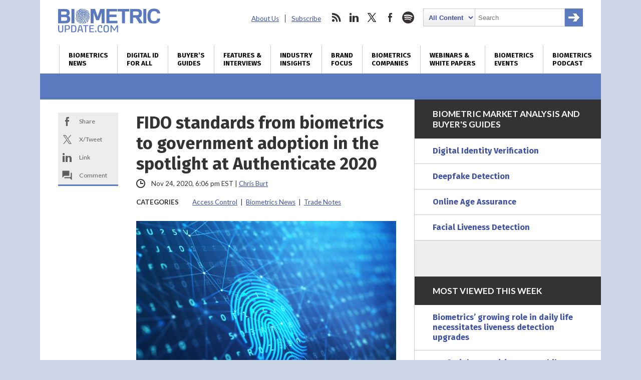

--- FILE ---
content_type: text/html; charset=utf-8
request_url: https://www.google.com/recaptcha/api2/anchor?ar=1&k=6LckmcMpAAAAAMdPMFPi54sy9nyJm0WHTIaER1qz&co=aHR0cHM6Ly93d3cuYmlvbWV0cmljdXBkYXRlLmNvbTo0NDM.&hl=en&v=N67nZn4AqZkNcbeMu4prBgzg&size=invisible&anchor-ms=20000&execute-ms=30000&cb=lzdn4d9ddo8f
body_size: 48826
content:
<!DOCTYPE HTML><html dir="ltr" lang="en"><head><meta http-equiv="Content-Type" content="text/html; charset=UTF-8">
<meta http-equiv="X-UA-Compatible" content="IE=edge">
<title>reCAPTCHA</title>
<style type="text/css">
/* cyrillic-ext */
@font-face {
  font-family: 'Roboto';
  font-style: normal;
  font-weight: 400;
  font-stretch: 100%;
  src: url(//fonts.gstatic.com/s/roboto/v48/KFO7CnqEu92Fr1ME7kSn66aGLdTylUAMa3GUBHMdazTgWw.woff2) format('woff2');
  unicode-range: U+0460-052F, U+1C80-1C8A, U+20B4, U+2DE0-2DFF, U+A640-A69F, U+FE2E-FE2F;
}
/* cyrillic */
@font-face {
  font-family: 'Roboto';
  font-style: normal;
  font-weight: 400;
  font-stretch: 100%;
  src: url(//fonts.gstatic.com/s/roboto/v48/KFO7CnqEu92Fr1ME7kSn66aGLdTylUAMa3iUBHMdazTgWw.woff2) format('woff2');
  unicode-range: U+0301, U+0400-045F, U+0490-0491, U+04B0-04B1, U+2116;
}
/* greek-ext */
@font-face {
  font-family: 'Roboto';
  font-style: normal;
  font-weight: 400;
  font-stretch: 100%;
  src: url(//fonts.gstatic.com/s/roboto/v48/KFO7CnqEu92Fr1ME7kSn66aGLdTylUAMa3CUBHMdazTgWw.woff2) format('woff2');
  unicode-range: U+1F00-1FFF;
}
/* greek */
@font-face {
  font-family: 'Roboto';
  font-style: normal;
  font-weight: 400;
  font-stretch: 100%;
  src: url(//fonts.gstatic.com/s/roboto/v48/KFO7CnqEu92Fr1ME7kSn66aGLdTylUAMa3-UBHMdazTgWw.woff2) format('woff2');
  unicode-range: U+0370-0377, U+037A-037F, U+0384-038A, U+038C, U+038E-03A1, U+03A3-03FF;
}
/* math */
@font-face {
  font-family: 'Roboto';
  font-style: normal;
  font-weight: 400;
  font-stretch: 100%;
  src: url(//fonts.gstatic.com/s/roboto/v48/KFO7CnqEu92Fr1ME7kSn66aGLdTylUAMawCUBHMdazTgWw.woff2) format('woff2');
  unicode-range: U+0302-0303, U+0305, U+0307-0308, U+0310, U+0312, U+0315, U+031A, U+0326-0327, U+032C, U+032F-0330, U+0332-0333, U+0338, U+033A, U+0346, U+034D, U+0391-03A1, U+03A3-03A9, U+03B1-03C9, U+03D1, U+03D5-03D6, U+03F0-03F1, U+03F4-03F5, U+2016-2017, U+2034-2038, U+203C, U+2040, U+2043, U+2047, U+2050, U+2057, U+205F, U+2070-2071, U+2074-208E, U+2090-209C, U+20D0-20DC, U+20E1, U+20E5-20EF, U+2100-2112, U+2114-2115, U+2117-2121, U+2123-214F, U+2190, U+2192, U+2194-21AE, U+21B0-21E5, U+21F1-21F2, U+21F4-2211, U+2213-2214, U+2216-22FF, U+2308-230B, U+2310, U+2319, U+231C-2321, U+2336-237A, U+237C, U+2395, U+239B-23B7, U+23D0, U+23DC-23E1, U+2474-2475, U+25AF, U+25B3, U+25B7, U+25BD, U+25C1, U+25CA, U+25CC, U+25FB, U+266D-266F, U+27C0-27FF, U+2900-2AFF, U+2B0E-2B11, U+2B30-2B4C, U+2BFE, U+3030, U+FF5B, U+FF5D, U+1D400-1D7FF, U+1EE00-1EEFF;
}
/* symbols */
@font-face {
  font-family: 'Roboto';
  font-style: normal;
  font-weight: 400;
  font-stretch: 100%;
  src: url(//fonts.gstatic.com/s/roboto/v48/KFO7CnqEu92Fr1ME7kSn66aGLdTylUAMaxKUBHMdazTgWw.woff2) format('woff2');
  unicode-range: U+0001-000C, U+000E-001F, U+007F-009F, U+20DD-20E0, U+20E2-20E4, U+2150-218F, U+2190, U+2192, U+2194-2199, U+21AF, U+21E6-21F0, U+21F3, U+2218-2219, U+2299, U+22C4-22C6, U+2300-243F, U+2440-244A, U+2460-24FF, U+25A0-27BF, U+2800-28FF, U+2921-2922, U+2981, U+29BF, U+29EB, U+2B00-2BFF, U+4DC0-4DFF, U+FFF9-FFFB, U+10140-1018E, U+10190-1019C, U+101A0, U+101D0-101FD, U+102E0-102FB, U+10E60-10E7E, U+1D2C0-1D2D3, U+1D2E0-1D37F, U+1F000-1F0FF, U+1F100-1F1AD, U+1F1E6-1F1FF, U+1F30D-1F30F, U+1F315, U+1F31C, U+1F31E, U+1F320-1F32C, U+1F336, U+1F378, U+1F37D, U+1F382, U+1F393-1F39F, U+1F3A7-1F3A8, U+1F3AC-1F3AF, U+1F3C2, U+1F3C4-1F3C6, U+1F3CA-1F3CE, U+1F3D4-1F3E0, U+1F3ED, U+1F3F1-1F3F3, U+1F3F5-1F3F7, U+1F408, U+1F415, U+1F41F, U+1F426, U+1F43F, U+1F441-1F442, U+1F444, U+1F446-1F449, U+1F44C-1F44E, U+1F453, U+1F46A, U+1F47D, U+1F4A3, U+1F4B0, U+1F4B3, U+1F4B9, U+1F4BB, U+1F4BF, U+1F4C8-1F4CB, U+1F4D6, U+1F4DA, U+1F4DF, U+1F4E3-1F4E6, U+1F4EA-1F4ED, U+1F4F7, U+1F4F9-1F4FB, U+1F4FD-1F4FE, U+1F503, U+1F507-1F50B, U+1F50D, U+1F512-1F513, U+1F53E-1F54A, U+1F54F-1F5FA, U+1F610, U+1F650-1F67F, U+1F687, U+1F68D, U+1F691, U+1F694, U+1F698, U+1F6AD, U+1F6B2, U+1F6B9-1F6BA, U+1F6BC, U+1F6C6-1F6CF, U+1F6D3-1F6D7, U+1F6E0-1F6EA, U+1F6F0-1F6F3, U+1F6F7-1F6FC, U+1F700-1F7FF, U+1F800-1F80B, U+1F810-1F847, U+1F850-1F859, U+1F860-1F887, U+1F890-1F8AD, U+1F8B0-1F8BB, U+1F8C0-1F8C1, U+1F900-1F90B, U+1F93B, U+1F946, U+1F984, U+1F996, U+1F9E9, U+1FA00-1FA6F, U+1FA70-1FA7C, U+1FA80-1FA89, U+1FA8F-1FAC6, U+1FACE-1FADC, U+1FADF-1FAE9, U+1FAF0-1FAF8, U+1FB00-1FBFF;
}
/* vietnamese */
@font-face {
  font-family: 'Roboto';
  font-style: normal;
  font-weight: 400;
  font-stretch: 100%;
  src: url(//fonts.gstatic.com/s/roboto/v48/KFO7CnqEu92Fr1ME7kSn66aGLdTylUAMa3OUBHMdazTgWw.woff2) format('woff2');
  unicode-range: U+0102-0103, U+0110-0111, U+0128-0129, U+0168-0169, U+01A0-01A1, U+01AF-01B0, U+0300-0301, U+0303-0304, U+0308-0309, U+0323, U+0329, U+1EA0-1EF9, U+20AB;
}
/* latin-ext */
@font-face {
  font-family: 'Roboto';
  font-style: normal;
  font-weight: 400;
  font-stretch: 100%;
  src: url(//fonts.gstatic.com/s/roboto/v48/KFO7CnqEu92Fr1ME7kSn66aGLdTylUAMa3KUBHMdazTgWw.woff2) format('woff2');
  unicode-range: U+0100-02BA, U+02BD-02C5, U+02C7-02CC, U+02CE-02D7, U+02DD-02FF, U+0304, U+0308, U+0329, U+1D00-1DBF, U+1E00-1E9F, U+1EF2-1EFF, U+2020, U+20A0-20AB, U+20AD-20C0, U+2113, U+2C60-2C7F, U+A720-A7FF;
}
/* latin */
@font-face {
  font-family: 'Roboto';
  font-style: normal;
  font-weight: 400;
  font-stretch: 100%;
  src: url(//fonts.gstatic.com/s/roboto/v48/KFO7CnqEu92Fr1ME7kSn66aGLdTylUAMa3yUBHMdazQ.woff2) format('woff2');
  unicode-range: U+0000-00FF, U+0131, U+0152-0153, U+02BB-02BC, U+02C6, U+02DA, U+02DC, U+0304, U+0308, U+0329, U+2000-206F, U+20AC, U+2122, U+2191, U+2193, U+2212, U+2215, U+FEFF, U+FFFD;
}
/* cyrillic-ext */
@font-face {
  font-family: 'Roboto';
  font-style: normal;
  font-weight: 500;
  font-stretch: 100%;
  src: url(//fonts.gstatic.com/s/roboto/v48/KFO7CnqEu92Fr1ME7kSn66aGLdTylUAMa3GUBHMdazTgWw.woff2) format('woff2');
  unicode-range: U+0460-052F, U+1C80-1C8A, U+20B4, U+2DE0-2DFF, U+A640-A69F, U+FE2E-FE2F;
}
/* cyrillic */
@font-face {
  font-family: 'Roboto';
  font-style: normal;
  font-weight: 500;
  font-stretch: 100%;
  src: url(//fonts.gstatic.com/s/roboto/v48/KFO7CnqEu92Fr1ME7kSn66aGLdTylUAMa3iUBHMdazTgWw.woff2) format('woff2');
  unicode-range: U+0301, U+0400-045F, U+0490-0491, U+04B0-04B1, U+2116;
}
/* greek-ext */
@font-face {
  font-family: 'Roboto';
  font-style: normal;
  font-weight: 500;
  font-stretch: 100%;
  src: url(//fonts.gstatic.com/s/roboto/v48/KFO7CnqEu92Fr1ME7kSn66aGLdTylUAMa3CUBHMdazTgWw.woff2) format('woff2');
  unicode-range: U+1F00-1FFF;
}
/* greek */
@font-face {
  font-family: 'Roboto';
  font-style: normal;
  font-weight: 500;
  font-stretch: 100%;
  src: url(//fonts.gstatic.com/s/roboto/v48/KFO7CnqEu92Fr1ME7kSn66aGLdTylUAMa3-UBHMdazTgWw.woff2) format('woff2');
  unicode-range: U+0370-0377, U+037A-037F, U+0384-038A, U+038C, U+038E-03A1, U+03A3-03FF;
}
/* math */
@font-face {
  font-family: 'Roboto';
  font-style: normal;
  font-weight: 500;
  font-stretch: 100%;
  src: url(//fonts.gstatic.com/s/roboto/v48/KFO7CnqEu92Fr1ME7kSn66aGLdTylUAMawCUBHMdazTgWw.woff2) format('woff2');
  unicode-range: U+0302-0303, U+0305, U+0307-0308, U+0310, U+0312, U+0315, U+031A, U+0326-0327, U+032C, U+032F-0330, U+0332-0333, U+0338, U+033A, U+0346, U+034D, U+0391-03A1, U+03A3-03A9, U+03B1-03C9, U+03D1, U+03D5-03D6, U+03F0-03F1, U+03F4-03F5, U+2016-2017, U+2034-2038, U+203C, U+2040, U+2043, U+2047, U+2050, U+2057, U+205F, U+2070-2071, U+2074-208E, U+2090-209C, U+20D0-20DC, U+20E1, U+20E5-20EF, U+2100-2112, U+2114-2115, U+2117-2121, U+2123-214F, U+2190, U+2192, U+2194-21AE, U+21B0-21E5, U+21F1-21F2, U+21F4-2211, U+2213-2214, U+2216-22FF, U+2308-230B, U+2310, U+2319, U+231C-2321, U+2336-237A, U+237C, U+2395, U+239B-23B7, U+23D0, U+23DC-23E1, U+2474-2475, U+25AF, U+25B3, U+25B7, U+25BD, U+25C1, U+25CA, U+25CC, U+25FB, U+266D-266F, U+27C0-27FF, U+2900-2AFF, U+2B0E-2B11, U+2B30-2B4C, U+2BFE, U+3030, U+FF5B, U+FF5D, U+1D400-1D7FF, U+1EE00-1EEFF;
}
/* symbols */
@font-face {
  font-family: 'Roboto';
  font-style: normal;
  font-weight: 500;
  font-stretch: 100%;
  src: url(//fonts.gstatic.com/s/roboto/v48/KFO7CnqEu92Fr1ME7kSn66aGLdTylUAMaxKUBHMdazTgWw.woff2) format('woff2');
  unicode-range: U+0001-000C, U+000E-001F, U+007F-009F, U+20DD-20E0, U+20E2-20E4, U+2150-218F, U+2190, U+2192, U+2194-2199, U+21AF, U+21E6-21F0, U+21F3, U+2218-2219, U+2299, U+22C4-22C6, U+2300-243F, U+2440-244A, U+2460-24FF, U+25A0-27BF, U+2800-28FF, U+2921-2922, U+2981, U+29BF, U+29EB, U+2B00-2BFF, U+4DC0-4DFF, U+FFF9-FFFB, U+10140-1018E, U+10190-1019C, U+101A0, U+101D0-101FD, U+102E0-102FB, U+10E60-10E7E, U+1D2C0-1D2D3, U+1D2E0-1D37F, U+1F000-1F0FF, U+1F100-1F1AD, U+1F1E6-1F1FF, U+1F30D-1F30F, U+1F315, U+1F31C, U+1F31E, U+1F320-1F32C, U+1F336, U+1F378, U+1F37D, U+1F382, U+1F393-1F39F, U+1F3A7-1F3A8, U+1F3AC-1F3AF, U+1F3C2, U+1F3C4-1F3C6, U+1F3CA-1F3CE, U+1F3D4-1F3E0, U+1F3ED, U+1F3F1-1F3F3, U+1F3F5-1F3F7, U+1F408, U+1F415, U+1F41F, U+1F426, U+1F43F, U+1F441-1F442, U+1F444, U+1F446-1F449, U+1F44C-1F44E, U+1F453, U+1F46A, U+1F47D, U+1F4A3, U+1F4B0, U+1F4B3, U+1F4B9, U+1F4BB, U+1F4BF, U+1F4C8-1F4CB, U+1F4D6, U+1F4DA, U+1F4DF, U+1F4E3-1F4E6, U+1F4EA-1F4ED, U+1F4F7, U+1F4F9-1F4FB, U+1F4FD-1F4FE, U+1F503, U+1F507-1F50B, U+1F50D, U+1F512-1F513, U+1F53E-1F54A, U+1F54F-1F5FA, U+1F610, U+1F650-1F67F, U+1F687, U+1F68D, U+1F691, U+1F694, U+1F698, U+1F6AD, U+1F6B2, U+1F6B9-1F6BA, U+1F6BC, U+1F6C6-1F6CF, U+1F6D3-1F6D7, U+1F6E0-1F6EA, U+1F6F0-1F6F3, U+1F6F7-1F6FC, U+1F700-1F7FF, U+1F800-1F80B, U+1F810-1F847, U+1F850-1F859, U+1F860-1F887, U+1F890-1F8AD, U+1F8B0-1F8BB, U+1F8C0-1F8C1, U+1F900-1F90B, U+1F93B, U+1F946, U+1F984, U+1F996, U+1F9E9, U+1FA00-1FA6F, U+1FA70-1FA7C, U+1FA80-1FA89, U+1FA8F-1FAC6, U+1FACE-1FADC, U+1FADF-1FAE9, U+1FAF0-1FAF8, U+1FB00-1FBFF;
}
/* vietnamese */
@font-face {
  font-family: 'Roboto';
  font-style: normal;
  font-weight: 500;
  font-stretch: 100%;
  src: url(//fonts.gstatic.com/s/roboto/v48/KFO7CnqEu92Fr1ME7kSn66aGLdTylUAMa3OUBHMdazTgWw.woff2) format('woff2');
  unicode-range: U+0102-0103, U+0110-0111, U+0128-0129, U+0168-0169, U+01A0-01A1, U+01AF-01B0, U+0300-0301, U+0303-0304, U+0308-0309, U+0323, U+0329, U+1EA0-1EF9, U+20AB;
}
/* latin-ext */
@font-face {
  font-family: 'Roboto';
  font-style: normal;
  font-weight: 500;
  font-stretch: 100%;
  src: url(//fonts.gstatic.com/s/roboto/v48/KFO7CnqEu92Fr1ME7kSn66aGLdTylUAMa3KUBHMdazTgWw.woff2) format('woff2');
  unicode-range: U+0100-02BA, U+02BD-02C5, U+02C7-02CC, U+02CE-02D7, U+02DD-02FF, U+0304, U+0308, U+0329, U+1D00-1DBF, U+1E00-1E9F, U+1EF2-1EFF, U+2020, U+20A0-20AB, U+20AD-20C0, U+2113, U+2C60-2C7F, U+A720-A7FF;
}
/* latin */
@font-face {
  font-family: 'Roboto';
  font-style: normal;
  font-weight: 500;
  font-stretch: 100%;
  src: url(//fonts.gstatic.com/s/roboto/v48/KFO7CnqEu92Fr1ME7kSn66aGLdTylUAMa3yUBHMdazQ.woff2) format('woff2');
  unicode-range: U+0000-00FF, U+0131, U+0152-0153, U+02BB-02BC, U+02C6, U+02DA, U+02DC, U+0304, U+0308, U+0329, U+2000-206F, U+20AC, U+2122, U+2191, U+2193, U+2212, U+2215, U+FEFF, U+FFFD;
}
/* cyrillic-ext */
@font-face {
  font-family: 'Roboto';
  font-style: normal;
  font-weight: 900;
  font-stretch: 100%;
  src: url(//fonts.gstatic.com/s/roboto/v48/KFO7CnqEu92Fr1ME7kSn66aGLdTylUAMa3GUBHMdazTgWw.woff2) format('woff2');
  unicode-range: U+0460-052F, U+1C80-1C8A, U+20B4, U+2DE0-2DFF, U+A640-A69F, U+FE2E-FE2F;
}
/* cyrillic */
@font-face {
  font-family: 'Roboto';
  font-style: normal;
  font-weight: 900;
  font-stretch: 100%;
  src: url(//fonts.gstatic.com/s/roboto/v48/KFO7CnqEu92Fr1ME7kSn66aGLdTylUAMa3iUBHMdazTgWw.woff2) format('woff2');
  unicode-range: U+0301, U+0400-045F, U+0490-0491, U+04B0-04B1, U+2116;
}
/* greek-ext */
@font-face {
  font-family: 'Roboto';
  font-style: normal;
  font-weight: 900;
  font-stretch: 100%;
  src: url(//fonts.gstatic.com/s/roboto/v48/KFO7CnqEu92Fr1ME7kSn66aGLdTylUAMa3CUBHMdazTgWw.woff2) format('woff2');
  unicode-range: U+1F00-1FFF;
}
/* greek */
@font-face {
  font-family: 'Roboto';
  font-style: normal;
  font-weight: 900;
  font-stretch: 100%;
  src: url(//fonts.gstatic.com/s/roboto/v48/KFO7CnqEu92Fr1ME7kSn66aGLdTylUAMa3-UBHMdazTgWw.woff2) format('woff2');
  unicode-range: U+0370-0377, U+037A-037F, U+0384-038A, U+038C, U+038E-03A1, U+03A3-03FF;
}
/* math */
@font-face {
  font-family: 'Roboto';
  font-style: normal;
  font-weight: 900;
  font-stretch: 100%;
  src: url(//fonts.gstatic.com/s/roboto/v48/KFO7CnqEu92Fr1ME7kSn66aGLdTylUAMawCUBHMdazTgWw.woff2) format('woff2');
  unicode-range: U+0302-0303, U+0305, U+0307-0308, U+0310, U+0312, U+0315, U+031A, U+0326-0327, U+032C, U+032F-0330, U+0332-0333, U+0338, U+033A, U+0346, U+034D, U+0391-03A1, U+03A3-03A9, U+03B1-03C9, U+03D1, U+03D5-03D6, U+03F0-03F1, U+03F4-03F5, U+2016-2017, U+2034-2038, U+203C, U+2040, U+2043, U+2047, U+2050, U+2057, U+205F, U+2070-2071, U+2074-208E, U+2090-209C, U+20D0-20DC, U+20E1, U+20E5-20EF, U+2100-2112, U+2114-2115, U+2117-2121, U+2123-214F, U+2190, U+2192, U+2194-21AE, U+21B0-21E5, U+21F1-21F2, U+21F4-2211, U+2213-2214, U+2216-22FF, U+2308-230B, U+2310, U+2319, U+231C-2321, U+2336-237A, U+237C, U+2395, U+239B-23B7, U+23D0, U+23DC-23E1, U+2474-2475, U+25AF, U+25B3, U+25B7, U+25BD, U+25C1, U+25CA, U+25CC, U+25FB, U+266D-266F, U+27C0-27FF, U+2900-2AFF, U+2B0E-2B11, U+2B30-2B4C, U+2BFE, U+3030, U+FF5B, U+FF5D, U+1D400-1D7FF, U+1EE00-1EEFF;
}
/* symbols */
@font-face {
  font-family: 'Roboto';
  font-style: normal;
  font-weight: 900;
  font-stretch: 100%;
  src: url(//fonts.gstatic.com/s/roboto/v48/KFO7CnqEu92Fr1ME7kSn66aGLdTylUAMaxKUBHMdazTgWw.woff2) format('woff2');
  unicode-range: U+0001-000C, U+000E-001F, U+007F-009F, U+20DD-20E0, U+20E2-20E4, U+2150-218F, U+2190, U+2192, U+2194-2199, U+21AF, U+21E6-21F0, U+21F3, U+2218-2219, U+2299, U+22C4-22C6, U+2300-243F, U+2440-244A, U+2460-24FF, U+25A0-27BF, U+2800-28FF, U+2921-2922, U+2981, U+29BF, U+29EB, U+2B00-2BFF, U+4DC0-4DFF, U+FFF9-FFFB, U+10140-1018E, U+10190-1019C, U+101A0, U+101D0-101FD, U+102E0-102FB, U+10E60-10E7E, U+1D2C0-1D2D3, U+1D2E0-1D37F, U+1F000-1F0FF, U+1F100-1F1AD, U+1F1E6-1F1FF, U+1F30D-1F30F, U+1F315, U+1F31C, U+1F31E, U+1F320-1F32C, U+1F336, U+1F378, U+1F37D, U+1F382, U+1F393-1F39F, U+1F3A7-1F3A8, U+1F3AC-1F3AF, U+1F3C2, U+1F3C4-1F3C6, U+1F3CA-1F3CE, U+1F3D4-1F3E0, U+1F3ED, U+1F3F1-1F3F3, U+1F3F5-1F3F7, U+1F408, U+1F415, U+1F41F, U+1F426, U+1F43F, U+1F441-1F442, U+1F444, U+1F446-1F449, U+1F44C-1F44E, U+1F453, U+1F46A, U+1F47D, U+1F4A3, U+1F4B0, U+1F4B3, U+1F4B9, U+1F4BB, U+1F4BF, U+1F4C8-1F4CB, U+1F4D6, U+1F4DA, U+1F4DF, U+1F4E3-1F4E6, U+1F4EA-1F4ED, U+1F4F7, U+1F4F9-1F4FB, U+1F4FD-1F4FE, U+1F503, U+1F507-1F50B, U+1F50D, U+1F512-1F513, U+1F53E-1F54A, U+1F54F-1F5FA, U+1F610, U+1F650-1F67F, U+1F687, U+1F68D, U+1F691, U+1F694, U+1F698, U+1F6AD, U+1F6B2, U+1F6B9-1F6BA, U+1F6BC, U+1F6C6-1F6CF, U+1F6D3-1F6D7, U+1F6E0-1F6EA, U+1F6F0-1F6F3, U+1F6F7-1F6FC, U+1F700-1F7FF, U+1F800-1F80B, U+1F810-1F847, U+1F850-1F859, U+1F860-1F887, U+1F890-1F8AD, U+1F8B0-1F8BB, U+1F8C0-1F8C1, U+1F900-1F90B, U+1F93B, U+1F946, U+1F984, U+1F996, U+1F9E9, U+1FA00-1FA6F, U+1FA70-1FA7C, U+1FA80-1FA89, U+1FA8F-1FAC6, U+1FACE-1FADC, U+1FADF-1FAE9, U+1FAF0-1FAF8, U+1FB00-1FBFF;
}
/* vietnamese */
@font-face {
  font-family: 'Roboto';
  font-style: normal;
  font-weight: 900;
  font-stretch: 100%;
  src: url(//fonts.gstatic.com/s/roboto/v48/KFO7CnqEu92Fr1ME7kSn66aGLdTylUAMa3OUBHMdazTgWw.woff2) format('woff2');
  unicode-range: U+0102-0103, U+0110-0111, U+0128-0129, U+0168-0169, U+01A0-01A1, U+01AF-01B0, U+0300-0301, U+0303-0304, U+0308-0309, U+0323, U+0329, U+1EA0-1EF9, U+20AB;
}
/* latin-ext */
@font-face {
  font-family: 'Roboto';
  font-style: normal;
  font-weight: 900;
  font-stretch: 100%;
  src: url(//fonts.gstatic.com/s/roboto/v48/KFO7CnqEu92Fr1ME7kSn66aGLdTylUAMa3KUBHMdazTgWw.woff2) format('woff2');
  unicode-range: U+0100-02BA, U+02BD-02C5, U+02C7-02CC, U+02CE-02D7, U+02DD-02FF, U+0304, U+0308, U+0329, U+1D00-1DBF, U+1E00-1E9F, U+1EF2-1EFF, U+2020, U+20A0-20AB, U+20AD-20C0, U+2113, U+2C60-2C7F, U+A720-A7FF;
}
/* latin */
@font-face {
  font-family: 'Roboto';
  font-style: normal;
  font-weight: 900;
  font-stretch: 100%;
  src: url(//fonts.gstatic.com/s/roboto/v48/KFO7CnqEu92Fr1ME7kSn66aGLdTylUAMa3yUBHMdazQ.woff2) format('woff2');
  unicode-range: U+0000-00FF, U+0131, U+0152-0153, U+02BB-02BC, U+02C6, U+02DA, U+02DC, U+0304, U+0308, U+0329, U+2000-206F, U+20AC, U+2122, U+2191, U+2193, U+2212, U+2215, U+FEFF, U+FFFD;
}

</style>
<link rel="stylesheet" type="text/css" href="https://www.gstatic.com/recaptcha/releases/N67nZn4AqZkNcbeMu4prBgzg/styles__ltr.css">
<script nonce="5B7BPjdfknSJjIKpexmewQ" type="text/javascript">window['__recaptcha_api'] = 'https://www.google.com/recaptcha/api2/';</script>
<script type="text/javascript" src="https://www.gstatic.com/recaptcha/releases/N67nZn4AqZkNcbeMu4prBgzg/recaptcha__en.js" nonce="5B7BPjdfknSJjIKpexmewQ">
      
    </script></head>
<body><div id="rc-anchor-alert" class="rc-anchor-alert"></div>
<input type="hidden" id="recaptcha-token" value="[base64]">
<script type="text/javascript" nonce="5B7BPjdfknSJjIKpexmewQ">
      recaptcha.anchor.Main.init("[\x22ainput\x22,[\x22bgdata\x22,\x22\x22,\[base64]/[base64]/[base64]/ZyhXLGgpOnEoW04sMjEsbF0sVywwKSxoKSxmYWxzZSxmYWxzZSl9Y2F0Y2goayl7RygzNTgsVyk/[base64]/[base64]/[base64]/[base64]/[base64]/[base64]/[base64]/bmV3IEJbT10oRFswXSk6dz09Mj9uZXcgQltPXShEWzBdLERbMV0pOnc9PTM/bmV3IEJbT10oRFswXSxEWzFdLERbMl0pOnc9PTQ/[base64]/[base64]/[base64]/[base64]/[base64]\\u003d\x22,\[base64]\\u003d\x22,\x22wrHDmUQ0w48UBMK5Tk4KH8OXw6I0wrlwVA9AOsOhw487YcKJYsKBWMOMeC3CicOjw7F0w5bDusOBw6HDmcOeVC7DpsKdNsOwEcKBHXPDvxnDrMOsw6LCs8Orw4tAwqDDpMOTw5bClsO/Ulh4CcK7wqRKw5XCj3N6ZmnDj10XRMODw4bDqMOWw6sNRMKQNMOMcMKWw5/CoBhAC8Ocw5XDvGXDt8OTThUUwr3DoSkFA8OiTEDCr8Kzw6ArwpJFwqLDvAFDw5HDhcO3w7TDgWhywp/DgsOlGGh/wpfCoMKaacKKwpBZcE5nw5EKwoTDi3s7wqPCmiNTeiLDuybCvTvDj8KpFsOswpcGdzjChT7DmB/CiCfDnUU2wqZxwr5Fw7vCpD7DmgjCp8Okb3vCpmvDucKFG8KcNjpuC27DoGcuwoXCgsKqw7rCnsOowrrDtTfCuHzDkn7DvhPDksKAZ8KMwoomwo5daW99woTClm9mw7YyCn1Iw5JhDsKxDATChUBQwq0hZMKhJ8KcwoABw6/[base64]/CjMKjbMKzDmvDvDvCs8KHbcK5AsOFfMOGwo4Gw4DDpVF+w54DSMO0w7nDv8OseCs8w5DCisODYsKOfUs5wodieMOQwol8PsKtLMOIwrYrw7rCpEAlPcK7HcKeKkvDssO4RcOYw57ChhAfDltaDEoSHgM4w57DiylfUsOXw4XDrMOiw5PDosOuX8O8wo/DosO8w4DDvTRKacO3VhbDlcOfw7E0w7zDtMOgPsKYaSDDpxHCllB9w73Ch8Ksw65VO1w0IsONDWjCqcOywpzDkmRnQsOYUCzDp1lbw6/CuMKgcRDDrUpFw4LCoy/ChCRoM1HChjc9Bw8AI8KUw6XDlSfDi8KeYWQYwqpDwprCp0U+JMKdNg3DgDUVw6bCikkUe8Oyw4HCkQR3bjvClsK2SDksRhnCsGlqwrlbw58eYlVlw4o5LMOlWcK/NyAcEFVxw7bDosKlenjDuCggczTCrXNIX8KsMcKzw5Bke0p2w4A+w7vCnTLCmcKDwrB0SHfDnMKMa1rCnQ0Bw7FoHBxCFipiwq7Dm8OVw4PClMKKw6rDhXHChFJ0C8OkwpNIccKPPmHChXt9wonCpsKPwovDl8O0w6zDgBLCrx/DucOMwrE3wqzCpMO1TGpxRMKew47DumLDiTbCnB7Cr8K4BTheFHoqXENIw7wRw4hxwqfCm8K/woF5w4LDmGLCoWfDvQUZXMKfOiV8OsKmE8K1wqfDlsK1V2J0w4LDjcOOwrpUw6/DhsKKa07DksKtVAnDuncxwp8Db8Kse2sbw7M8wpcswr7DnxrCqSktw4fDj8K8w6x4bsOcw4zDlsK9woDDlXLCgQJndTvCq8OaVgVnwpkFwrpSw5/DjCV4YcK0ZnQ7VwPCmMK3wpvDmlBkwq0BFkANLhxqwosJORoTw55tw5wKUg1HwpvDssKAw5XCjcOBwq1tN8OGwp3CtsKhbQPDqlHCrMObGMOWYMOpw4nDjsOibjdrWmfDhH8IKsOMT8ONd2oveWoTwoIrwoHChcK9SwAdOsK3wo/[base64]/DkzLCm8O1dcOqCsOTMR3CpsKlN8KrHkYLwqVIwqHCg0rDj8OzwrNWwpIvAmpkwrvCucOFwr7DlsKqwpfCj8OYwrEIw51qYsKFQsODwq7Dr8K9w7DCicOXwq8dwqPDoQ9+OmlvcMK1w79zw7HDr0LDuArCuMOvwrbDoUnCvMKcw4YLwpjDgkXCtyU/w6UOQsKbXcOGZkXDt8O9wrE4CcOWYlMsMcKDw49kwojCjnjDvMK/w7geDQ0Bw5sjEF9Hw6JTZ8OBBmnDksKQaG7ClsKtFcK/JhjCugPDtsOew7vCicOIEiB7w4V6wpRwJURfPsOGJsKKwq7Dh8OLMmjDlMOwwrwYw50sw4lEwr/CqMKCYsOQw6HDj3fCnTTCvMKYHsKNMx4Uw6jDlMKfwobCpwRMw5/CisKPw6wPMcOnM8OlAsO0dTdaYsOpw6fCo3kMbsOlVV0Jcg/[base64]/acKQw6vDp8OpbMOXWTHChF/DoMKwwoUuwodNwohZw6rCnmXDm0TCqBLCrjLDosOTcMOXwqPDt8O3wq3Dh8Osw4HDkE0XGsOmYlTDgSwxw5TCkEtLw51IbU7Cni/CuSnClMODesKfO8O6ZcKnbQJFXXgtw6RVKMKxw53Cp0QWw50pw7bDusK/OcK+w4Btw5nDpT/CoD8TFwjDr3HCizxiw7Faw5QLUmXCqsOvw7bDkMKUw4sJw73DusOIw7xnwrYfVsOPKcO/D8KgZMOqw4PCqcOIw5XDkcKIE0B5ACF9woTDgMKBJ3/Cr0ZEGcOaNsKkw4zCi8KIQcOTXsKSw5XDj8OQwr7CjMKXfiYMwrtUw6ZAMMOsBsK/[base64]/wokewp7CgGbDrsKtRsOmV8OEUCDDkxZWw7coKcKewoHCu1oCwoQbQsKnABTDocO3w65RwqzCjkwrw6LCtntFw5zDiRIVwoMxw4VGIFXCoMOJDMOEw5AmwoHCn8KCw5zDm07Dm8OkMsOew4/DisKfeMKmwqnCqVrDt8OIDULDrFUoQcOXwpXCiMKKK0hbw6dxwqgtAHkhXcKRwpjDiMKGwpbClE3DksODw4R/ZRTCnMOvOcOfwoTCsXsiwrzCuMO9wokFI8O2wohlI8KHNw3Cu8O6PyLDqU3CiALDtj3DrMOvw4ofwr/Dg1dzHBJbw7HDnmLCkwxdGVMGJMOgecKERC3Di8OhPEkbIB3DtE7Ci8OAw7gYw43DmMK/wphYw7MNwrvDjCDDqMObEFzCol7DqXIYwpbDnsKYw5xtQsK4w43ChlEMw7LCucKSw4Alw7bCgl5BPsOnbD/Dt8KvOMOew784w7Q8H3zDg8KfIyDCtHJLwqxsQsOpwqDDnzjCjMKswr8Ow47DtxYawrw6w73Dny3Dn1DDhcKJw6fCqgfCtcO0wrTClcObw50+w6/Dj1B/d2gVwr8TJMO9e8OiFsKUwqc/XnLCgHHDhFDDu8OUdxzDrcK+woHDtCg+w6LDrMOhBHLDhyRyE8OTRCfDu2AuMWxeNcOZKXwDZBXClFHDq0rCpsOTw4zDlsO+asOmDHXDiMOyfBVPEMOIwotVEDzCqkpSKMOhwqTClMOgOMOlwqbCgiHDvMKxw6VPwqvDpxvCkMOxw6hDw6gEwq/Dh8OpOMK/w4p4wqLCiFHDsT5Hw4vDhV/CgynDvcOEDcO0bcOqN2Njw75gwq8Awq/DmA9qQA4twpZqMcK3JEILwq/CpHkzHzLCqsOtbcOuwo1aw7XCicOjVMOdw4nDu8K1XhPDv8KiTMO1w7XDklBNwo0Yw7vDgsKRXngnwoTCsjsvw5HDh1LDnj8/SSvDvMKiw5XDrC9Lw6nChcKPDB8Yw7XDtxN2woHDoH0Vw7fCuMKuaMKTw6hkw4sOdcOzFi/DnsKaYsOJYjDDn31bD2soHQjChU4/HivDi8OpCA8Pw6IRw6QDL1BvBcOnwrLDu33DgMOEPULCucO1dW0ew4QSwo5pUcKra8OswrQew5nCsMOBw4AnwohrwqopMX/DsVrClMKiCGV5w7bCghjCosK7w49NCMOOwpfCvyAOJ8KqIVnDtcKDfcKNwqI8w5Vcw6lJw6kcEsO0Rxo3wqdcw4DCtcOzVXQ2w4jCj2YFX8Ksw5vCicOWw6MWS0/DmcKBecODNybDowHDjEPCl8KYLgfDhgzCikLDosKmwqjCvEcIAH9jexIgJ8KiesKKwofCnkvDvxYNw6jCsTxeZX/Cgg/[base64]/Djis9fxRVw4wQwoTCjDFcCUAzdydbwqw0cloNDMOGwq/[base64]/[base64]/csOkwql8RMKiw6HChMKIBznCkMK6w4BJw6TCm8KlRlkSVsKnwq3DisOgwrJnNwp+LgswwrHCpsKxw7vDpcKjTcKhCcKfwp/CmsKnCTQcwrpbw5g3DlpVw7/CvzvCnQ5/[base64]/[base64]/DnWfDrcKzA1wYThd0w6EMOFRSwr4rBMO3HT5PVRPDmsKvw7/[base64]/CoMK+Hh3DlxXDncO4w6Yhwp7DvcKiwoMQw5w1L3TDpljCiW/[base64]/I8OBwpTDtGcewrvCisOkw6dnBiNKwojDvcKWYQRvYE/DisOqwrbDqhBzEcKPwrTDusOAwoDDtsKfMQrCqH7DksOjAcOSwrhibBYrbxnDvRp8wrLCill9csOIwo3Ch8OTYy4fwrM9wrfDuCbCuHoHwpJKX8OGNApsw4/DlH3CmBxbXVrCtjpUfsKkH8OywprDpm0TwoZ0RMO+w4HDjsK4NcK4w7DDnsKUw4h4w7xnZ8Kywq/CvMKsMx5fScOUQsOpZMO1wpdme0gCwpF4w5BrLRg9bAjDqEM6PMKZMiweUxt8w7V/dcOKw4vCk8O4AiEiw6t5JcKlQsO+wrIaaUDDgF03YsOoJDLDrMKNN8OhwohXD8O0w5rDoholw7IJw5JTasOKFwrCmMKUAcK/w6LDqsOswoNnGm3CmA7CrCUnw4Evw6zCtMO/R2HDu8K0Ew/Cg8OKZMKpWi3DjCZmw5YUwpzCiRYVOsOUGjIowpQja8OYwpPDk2HDjkzDrgDCm8OMwpbDhcKcVcOAU04Dw5xXSUx/fMOyTFPCrMKjBMKjw5I9OifClx0DR2bDs8Knw4QGcsK3ZS5Nw68EwpUiwqFpw6DCsyjCo8KJDRVjYcOaUMKrSsOeQFlPwpTDkVgvw7w/[base64]/DjzrChsOSbsOuHHJnJ2IofcOtw68SQcK6wpkMwowwXEguwoHDhnJdw5DDh0jDuMKCN8KWwoBPQcKNH8OXesKmwqjDlVcxwo/DpcOXw7cswprDucKFw4/CsVrCjMOow6xkCDbDssO6VjRfDcKow6s4w7MpIAZiwowRw7hqRC3DiSMMOsKfM8O9UcODwqMew5RIwrvDk3l7cErCrHxKw6htUj1dNsKYw5XDojUyZ1bCvR7CvcOdIsOKw5/DpcO5ahgAEgdyShXCjkHCsELDohdHwowHw6YjwpllfD4/IMK3czp7w7VNCDXDkcKpFDXCs8OLV8OpZcOZwpLCv8Oiw4o7w4F0wrA6RcOzfMK9w7vDj8OUwqYZKsKjw64RwrXCrcOGBMOFwo1nwp4Je1NpNTUQwqbCpMK1SMK+w6kNw7/[base64]/Cj8O8P8O3VETCunNIHw/CoxLCiVBmFMKzeW9qwoDDmSXDoMK4wp0Gw74+wpfDosO7wptEVDXCu8OFwrLDi0XDssKBRcKEw47Du0zCnVbDssK8wojDkRpNQsKtDA3DujnDkcO0w57Cuws4a2jCq0PDtcO7LsKTw6TDsAbClHTDnChnw5TCucKcXnDDgRsKZg/DqMOlScOvLk3DvnvDvsObQcKINsKAw47DlnkQw4nDtMKZSig2w7DDgRDCvE1qwrJVwoLDsm58FwHCv3LCsikxJlbChA3DgH/DpizDvCVRAhpvfkbDmyMwEmgaw5JKd8OhekwbZ3DDsk9FwrVJDMO2S8KnR1BbNMOzwqDCinB1R8KXV8O3TsOCw78xw55Ww7TCoXcHwpg7wrzDvT7CgMOPBmPDtAAdw4bCh8OUw59Bw4RHw4JMK8KOwqZtw5PDj0HDtVwybwBUwpXCjcK/O8OqScO5c8O4w7DCgknCqmzCoMKpb3sVR1rDuUpSaMKtBkFBCcKdS8KNa1A3LwsKYcOlw5Qgw41YwrjDgMKuHMOowp8Sw6rDj09nw51uX8Kgwo4LY20Vw74MDcOEw55bMMKnwpjDrMOzw5Eqwo0RwoNRcWhDNsO9w68WMMKawrnDg8Kvw65CIMKaWiYbwqoVesKVw4/DqDADwpnDgFgtwrBFwqvDrsKiw6PCi8KCwq7Cmws1wofCvzQWKiLCg8K5w5glFFx0C0vCqg/CoTJxwqNSwoPDu3ALwqHCqxPDmHXCg8K9YVnDsGfDnDdmXz3Cl8KES2Rxw7nDg3TDhSzDulI0woPDmMODwqTDrxB8wrshT8KRGsOcw5XCm8Okc8KoU8OuwqPDjcKXE8OIGcOTPcK1wo3CqcKFw6Mzw5DDoCE6wr1TwpQlwrkuwoDDhkvCuR/[base64]/OsO3w7tTw5UaJGEIw45aSgrCv8K4HCZTwpDDmyzDp8KEwoDCpsKswrvDtMKgG8KBYsKZwq4jNxhZNh/Cn8KLVsO0QcKxNcKxwrHDggPCuSbDjnBDbU1QEcK2RQnCog/[base64]/CuzbDpWXClcKzSMO8wr5+WMKpw6laY8OSKsOfaTrDk8OeIzPCjwnDjcOPWmzCsnFswqciwoTCmMO0GR3Dv8KYw4l/wqXCrFXDm2XCmcKOI1AkccOkfMOtwrLDp8KSA8OpdTNhAQoLworCjTHChcOpwpnClsOiW8KHDgTDkTt3wrrCt8OvwrTDncKiOQjCmlUVwr/CrsKVw4VVfyPCsDQ1w4pWw6vDqwBDBsOZTDXDlcKLwqBTJBdWQcKPwp4Ww4nCrsKIwqJ9wrrCmho9w6snMMO1AsKvwp5ew5jCgMKxwobClDVKfFXCuwxVYcOBw7nDjUslJcOIFMK1wr/CoztAEy/Dl8K7RQrCrSErDcObw4nDmcKwTlLDm0/CtMKOFcKuLE7DvMO5McOnw5zDkgJKwqzCgcOkecKCT8O5wqbCtAxyGC3DiybDtCN9w6Naw5/ChMKPWcK8ecKxw5xoYDMow7PDrsKlwqXCnMK6w7d5Al5AKMOzBcOUwqd7XQVSwpVZw4DDj8OPw4Mxwp/CtDhTworChW8Tw4fDn8OnI37DncOewrhLw7PDmT/Ci0LDu8Kww6Nswr/[base64]/GcOgeUbDksOOwqnDkTHDt8KZF0DDocO/wpBGw7Y4WRdqSgHDjsO9NcOMV2YKI8OMw6VOwpjDmSzDg0I+wpHCpcKMH8OJDSfDjxwvw6lQwpTCn8K/fE7DumJhUsKCwqjDrMODHsODw6nDtwrDtjAUecKyQRlvZcKse8KWwpAlw6lwwoXDh8KCwqTCglcxw4XDg3NgS8OtwqMSEcKEEXouaMOkw7XDpcOPworCnlLCn8OtwofDmHnDqQPCs0PDv8KRfxfDjwPCgi/Crh1nwpBTwo5xwo7DiTwYwr7CnnhWw6zDmhrClU/CvxrDo8K8w7Iew47Dl8KjIjrCm3LDuTlKH3nDqMKCwo/CvsO8H8Kcw7Y/wpDDpj0tw4bChlJ1WcKlw6/CrMKfHMKpwrwxwo3DkMO5XsOFwrPCoSnCmsORICZDCxJow5PCqxzCh8Kjwo1pw6XCoMK6wqXCn8Kcw442HAwVwr4swphYKAUqQcKAC3DCkw4TdsOtwr0Nw5BUwpbDpSfCscKkYm7Dn8KLw6Baw44CO8ObwoTCl0N1LMKywqJabH/CiCl3w4PCpQzDj8KYWcKKLMKbIcOsw4MQwqfCocOFCMOSwr/[base64]/CghTCnkPCpsKdw73DuRnCpcO3wqTClMK6KFs+w4ROw6NNScORbwDDpcK4YA3DgsO2KHLCvz/[base64]/[base64]/CsXZjU3gvaEYqwqRbemEIfMO3NX9BGlHCjMOuHMKcwpTDjMOaw5XDkRs6FMKGwoDCgC5EOMO0w7BSDnLDly1SX2grw5/DrcOzwrLDv0DDgS1NAcKLX1BHwp3DrVxHwo3DuR/[base64]/[base64]/CgcOGwpxKWEQWSEpjZzbCkGZ6EmZZeQxew6M7woRnL8OBw4IPOibDp8OfHcKcw7caw4MUw6TCgsKvQwVVKEbDuGIbwqbDtQwBw7vDucO5UsKWBBrDr8KQRF7DtGQGRlrDrsK9w4ooQMOfw5USw4VPwqF1w4/[base64]/OiBhATB6KA/CvcK3w4vCpU7DqcKqwqFUWcO4wrR3FcKtWMOnE8OzPHjCuivDiMKyCDDDocKTAlk/[base64]/Dv8O1LwjDmgsPw7DCtDrCp8ORDHBZw47Cv8Okw6YFw6x1DVRYchhSdMKRw6Vjw44Yw67DpRJaw6hDw5NcwoMfwq/CrMK5NcOtMF5mCMKDwrZQLsOEw4XDhcKgw5BcDMOuw7Jyan5AVMOsRGbCqMO3woRow4MLw5DDn8K0XMKYSwbDocKnwol/LcO+BAxjNMKrRDUuNGdBVsKpNUvDmjHDmlpPWgPCtWRgw69KwooSwonDrcOvwq7DvMKsJMK8bV/DpXnCrxYmCcKyasKJdS8ow5zDrQ9YXcKQwo46wpwMw5JbwqBOwqTDnMO/X8OyVcOabTERwohZwposwr7Clik+GVjCqUd3ZBFkwqBmbU9xwqIjZFjDtsOeMVseP3Qcw4TCmDRodMKBw5Eow5HDq8OQG1h3wpLCiDdvw5szGVLCkm1tM8Oyw4ljw6fDtsOqeMO4NQnCt2tYwpXChMKFPVNVw6vCsEQxw4nCjHjDocK/wqo3HcKfwoN/QcO1CRTDrTEQwpRww70ZwoHChijDtsKzGQjDgwrDhijDoAXCukVEw6EzR27ChWLCv1o2JsKUw4nDrcKBFCPDu0pmw7HDhMOpwqtEEnPDqsO3YcKOJcOkwq5kAgjCisKsYEHDhcKqCwpgTcOpw7vCoRvCj8K9w4jCmj/[base64]/wpI9LMKFRMKGwoczw5fCpHFfwqUOw4/Dt8OnwqfCmE9kw4zDusO8IMKaw4fCqMOXw6wYRTc0XsKPTMO8dxYMwosADsOrwqvDgUs3AF3Cr8KnwqtzN8K0Zn3CtcKUEhlVwrN2w6TDr2jClVtgJRfCr8KCBMKKwr0oawtyPQwibcKEw7tUJMO5PcKCYxJFw6/Ds8KnwrEAEGDCowDCgcK4HD87ZsKcERfCo1PCsyNQZSIrw5bCosKmw5PCtyDDusKvwqoKPMKZw43Cv0PClsK/ccKBw402BMKdw7XDn1fDpxDCssKKwq3CjTHDt8KvB8OEw6vCiSsUAcKrwrxLbcKfbg9AXcOow7sqwqcZwr3Dm2MmwrnDnWpNSFM5CsKBISsSMGrDvHpwegoWFAcWaBnDgirDlyXCmS/CksKcHQTDrgXDjm9Nw6nDswkqwr85w4XDjFnDkVJ5ehfCp3IowqbDgULDncO0akbDhVRAwrpSBFvCuMKew71Swp/CgFMuQCcxwoE/d8OoHy3CqMO3wqEuUMK/R8KKw7Mlw6lewrtHwrXCnsOYb2TCgAbCvMK9VcKcw4RMw5jCisO8wqjDlDLDgwHDn2YvasKewpIEw50iw4F2I8Obc8Ogw4zDicKuWkzCpE/CiMK6w6jCikfDssKfwrhawqZTwotnwoZCXcOXRj3CqsOwZEN1CsK4w456b0J6w6NwwrPDiUUbbMKXwoI5w4VUFcOpQ8Khwq7DncKmREnCtyTCh3/DmMOnD8KpwpwaTjfCpgfCrsOzwqLCtMKDw4DCjn7ChsOgwqjDocOuwqrCm8OIHsK5fmEDHHnCq8KZw6fDkwFCdDVYBMOofxt/wp/DlzLDgMOUwovCtMO+w57DjjXDsS02w7zCpx7DgWgJw4rCsMOccsKYw53DjcK3w4I9wpNuw7fCnUAIw6V3w6VyZcKlwpLDqsOSNsKfwrfCnSbDosK4wpHChMOscjDCqsKew7dBw5obw6g/w65AwqPDgVbDhMKdw6DCnMKLw7jDs8O7w6xRwofDghjDhlM3w4nDsiTCjMORWzBAUynDvV3CvFAXCWtFw7PClcKQwr/DlsKKLcOnLBg2w79pw6oTw7zDq8OXwoBgF8OHMAg7bsOswrMyw749RQZ2w6orXcOVw55Ywq3CucKiw4kEwofDtsK4Z8OCMcK9dMKow5XDkcOVwocidTAnbGo3LMKFw4zDmcKywpfDtsOLw41owo87D2o7LjzCuDdZw6ZxQcO1wpXDmjLDo8K/[base64]/wovDpFMYw7zCrsK1w7YQwpZpwpDCosKCwrfCqMOcPmrDs8K3wrFkwr4Ewo1FwpV/Q8OTNsKxw4cxw45BIwfCrjzCqcK9ScKjTw0Hw6sNQsKHDxjCrAlQZMK4EcO2d8KtMMKrw5nDqMOEwrHCq8KqCcO7SMOgw5PCg1s6wo7DvTnCt8K2TlLCs1oZLsOfZcOFwpXCgQ0JasKMG8ObwoRjYcOScz4HcyzClwYjwoXDu8K8wrdHw59OZ1xDVy/DhHLDk8KTw54MS0JcwrDDmzPDrmNDaygWfcOtwrNVAxdsJ8OAw63DocOocMKjw7NUPFkhIcOSw6I1NMKUw5rDq8OqJMOBLRJ+wozCjF/Dm8OnKHnDvMKaTkUTwrnDkUHCshzDpVwUwpxmwoM3w6lowrbCrBXDoBDDrRNhw5o9w6UTw77DgMKXwrfCrMOcA1vDgcOAQjorwqpXw5xDwr9Jwq8pEX19w6XCk8ONw7/CucKfwpdLWGNewqtXX3/CsMOmwq/Ch8KewoAew5caI3tOFTFvP1dZw6tmwqzCrcOBwqLCpw7DjMKWw6PDmHtlw7NJw4h0wo3DpxfDh8KGw4rCocO0w4TCnV0jasKsfsOGw4RLeMOkwp7DkcOVZcORDsKcw7nCmmEhwqxaw53DhcOcG8OzTjrCmcOLwowSw6vChcKkw7fDglQiw6/[base64]/CrA7Cv8K1NsOmw6wpwo3CjkPDisK4wpFSwozDosOiEX9JPsKdMMKOwqkcwq0Uw4AZOVfDrQXDvcOkZS/[base64]/DsiloJW8hKVjCv2LDjMO2w7tnwoY1UsKdwq3Cv8O+w4Q+w5l5w4YWwoJiwrpAIcKiHsK5K8O7VcKkw7UePsOsXsO/[base64]/[base64]/[base64]/w7xJw47DjCscw6tmYEtZSEDChzZKBsKMMsOhwrZVVcODw5XCmcOFwpgHPRHDt8KKwozCjsKVd8K8WD1ODjAQwqo3wqRyw4tiw6/[base64]/DicKLwobDgiFPJBw9w4XCmsOBw69twrPDoA3ChABaw5/CkSJPwrAFbDo0b13CvsOrw5DCr8Krw78wEgrCnyRJwpFgAMKUZcK4wpPCngxVcifCpm/[base64]/w4PDiFLChMO9BcKSw4YZScOrd8K8w7Q7IcOawrBcw6DDl8O6w57Cmx/DvEJGKMKkw6kEDU3CisKTC8KYZsOubWs7KVnCmMO4dxhwasOId8KTwplwFiHCtWMSVyJ6woR1w5oRYcOjccOow77DgzHCpmUqR07DjmHDgMKeH8OuPRQcwpc+bxnDgn5ewq1tw4XDocKRaHzClR7Dr8K9ZMKqNsO2w5I/[base64]/DmMOybsKlw6fCvUPDsVvClAldwoM6w4g8wpUvAcKJw4zDnsOHIMK1wqHCnCnDj8K3LsO0wpHCoMOrw5DCr8Kyw595wpcBw55/dQrCnT3Dm3QNTsKIUsKmasKgw7jDql5jw6oIYxXClgIaw4gEBjnDhsKDwqDCvsK1wrrDpiBFw4zCvsOJO8Ouw5B/w6swBMOnw5Z3ZMKWwq3DmB7CscOOw5LCgCEXI8KdwqRBOA7DssK4IGTDhsO9MFwocSjCj33DrEwuw5ABa8Khd8Otw7/CncOoWBbCp8OfwrfCm8K0w7dMwqJTN8ONw4nCkcK7w4DChRbDosKBeCBLYi7DlMK4w6R/JX44w7rCpx53GsK2w5c1HcO3bEjDojrCmUvChGoVCCnDp8Onwr9KHsOdEz7CkcKjEnd1wr3DucKIwp/DiWDDg3xzw4IoUMK+NMOKRQATwoLCpQDDh8OYIF/DqG5VworDssK7wogbJcOmK1/ClMK6d0PCsGo3RsOgP8K4wo/[base64]/w61uGQjDvDbDpg0hwr8MQsKme8KlwrE5WWkPbMORw6QjfcK/KC7DryLCuQMiIiIOVcK7wrggYsKzwqB5wqpqw7vCmGJSwpx3eiHDicOjXsO/BCfCuxAWHnLCqDDCn8O+W8KKbDhXFlfDkcK1w5DDpznCmBAJwojChXHCusKzw6DDv8OyNcOAwpvDjcO7UFE/P8KrwoHDiVMjwqjDhxjDrMOiImDDjg5VE2BrwpjCtQvDk8OlwpbDqD0twrENwogowoM7K2PDrwnDh8Khw7DDtcK1cMKBTHlgOjjDmcONLhbDr14SwoTCtmlxw5YwKXdmXnVBwr/[base64]/CqMKCF8OSA0BNEcKPM8OwwqTDqyzCr8OUZcKNFT/DgMKLwqnCtsOqCkzCjcOMQMK/[base64]/[base64]/CnHTDlcOvCHLDkGnDnMOYfMObK8KDwrjCtVQWw6QlwpcnC8KtwrR4wrPDuDXDlcK1CHfCpQYsOcOsOVLDuSAHMFJBWcKTwrHCs8Okw5pmFVnCnsKjfB5Mw78wFF/CkXjCo8OMHcK3b8KyRMOjw4vDiFfDjQDDosK9w6VGwotyZcOgwrXCiA7DuEbDpX/[base64]/LR1cDcKtwrzCqBbCp8Kew43CsgnCgyDDoX8gwpnDtRJjwrnDph8PQMOjOXFzL8K9YMOTH2bDlsOKNcOMwrXCicKHZEgQw7doM0p7wrxGwrnCgcOAw5vDpBbDjMKMw61+acOUYW/CosOvLUlvw6nDgEDCvMKrecKbe1txChjDucOBw4jDtUPCkR/DvcOCwpsLLsOpwpzCugLCnTM2w5htEMKww5zCusKkw43CncOsYQDDncOuHTLClBJDEMKLwr8zCGB/PR4Vw5tPwrg8XGIfwp7Dv8O6ZFLChCAmZcOkRn7DhMKOVsOVwrotMD/[base64]/CmQNbIkQqwq0zEWvDmkhCwqbCjcKhwr0kwqbDksOowrnCsMKfVkjCrWfCvi/Dr8Kqw5xkYMKBRMKHwrp+eTDChGvChV47wqEfPxDCmcKow6TDiRA3JHMewrJnwoolwqI7AmjDumTDtwNhw7Z5w6YEw5Z/w5XDombDncKrwqTCo8Koczgvw5LDnAbDjMKMwrPCgSPCq1I0dT9TwrXDlSDDsyJ8PcO1Z8O5w5VpLcOTw6rDrcK1ZcOec3FYCV0EVsOVMsKcw7BAaGbCjcKpw74cVhxcw7AjbRXCkkfDlXUdw63DocKCNAnCmy4Jc8OKO8O3w7vDmBARw61iw6/CrxVfIMO+wo3CgcO2w5XDjsKZwrE7HsKfwoAXwonDhxx0e3w+LMKuwpTDr8KMwqvCmcOTE18NZFtnLcKbwpllw6JIwoDDmMOtw5bDr2Fdw4BNwrLDmsObw4fCqMKhIisTwqM4NxQTwp/DtSRlwr0Swq/DsMK1w7pnAGsQQsK5w6l3wrYqUD93Z8Oew7w1P1EyT0zCnmbDryFYwo3CukHCuMO2N0A3UcK4wo/ChjnCt1QMMTbDt8O0wqsMwrV3O8KYw5nCi8KewqzDmsKbw6/CncKlfcOEw5HDhn7CqcKFwphUTsKgJEMqwqHClMO2w43CqQ3Dhm9+w43Dp1xAw7IZw7/DgsK4aC3ClsOrwoFcwrfChEM/cSzCjHPDvcKlw77Cn8KYDcKkwqdxG8Oew5zCnMOyXxPDh1PCrzNXwpbDmS/CucKgGyxkJkbClMOqRsK8TxXCnyzClsOwwp0Iwr3CjA7DuVtCw6/DvX7CjzXDjsO+DsKfwpTDl0oWO2nDm2gCX8OebsOXC2gpHzjDr04dS0fCjCYAw6lxwpLCocOJacOqwr7CmsOdwojDo1lxL8KLd2fCsBkMw5jCnMKdb3wZbcKUwp09wr80AHLCnMK3CcO+eX7Cux/DpcKhw6kUFU03TlVzw5lQwqBlwpzDgsK1wpnClRrCqQ94YsK7w6w+AAnCusONwqhCLSpHwp0/[base64]/Co8ObwpkrOyRdw7zCvsKdCcO+wpM+T2LDnB7Cq8OXf8OKHX0kwrzDuMO5w7kIGMOUwowTasOyw5Vpe8KDw4dbR8KXSDc2wqhbw4TCnMKVwonClMKtdcO0wofCgmJmw7rCjHzCmMKUf8OsMMONwoo4OcK9AMKRw7AuTcKyw7XDt8KiG3IKw6ouVMOUw5Few5d0w6/Dmg7Coy3Cl8KZw67DmcKrwrbCgjLCt8Kmw7bCscOwWMO5WUgdJEhLO1nDhH8Ww4bCpGDCjMOMewMrS8KKTCjDkwLCi0nDnMOaOsKpcR3DpsKhfWHCpcOdA8KMbV/DswXCuCDDiE5gLcK/w7ZywrnCksOqw53CoGvDtlVGPRINKW1ac8OwEUMiw6HCp8OIKHpKWcOGLC4fw7bDlcOCwrk2wpTDrmTCqQPCocKMAE3DolUrMDNPY3gAw5oWw7jCs3rCgcOFwpXCqHchwqHCuGcrw57CkScDKB/CvGzDucO+wqZow77CkMOPw5XDi8K5w4hdYAQWccKPGnYUw6jCnMKMH8OJPMO0PMKKw6/CqQAlI8KkUcOxwrZ6w6bDuDbDpS7CocKgwoHCqilYH8KvTBl2PwPCocOjwpUww4rCvMKJKAnCtSUdZ8O+w5lfw6Rsw7ZlwpDCosOCbFTDh8KbwrrCqBPCn8KkRsOKwpNvw6HCu27CtsKQIcOBRFIaNcKdwojDgG92QsKeS8Owwr0+ZcOkIhoRP8O0PMO1wp/[base64]/wpUGP8K8woNVRsOdw6DClxXDgsOdMH7CgcOqe8OAFMOJw4vDisOkdD7Dh8O2woLDrcO+XMK/wo3DicOaw4xRwrQADQk4w79FRHE2UgfDqn/DhMO6M8KiY8Kcw7tNHsKjNsKew4ICwrvCtsOlw67DrxDCtMO/eMOyP2xQY0LDt8KVIcKXw4bDscKLwphWwqrDuQ1nCUzClQ0fSFkCFmcRw5YbTMOgwr9EJS7Cqy/DrMOtwpN/wrxNfMKvGUnDoSM0fsKsVBtAwoTCocOmNMKxRV4Hw7NyUCzCgcOjZBHDqjtMwq/[base64]/D8KHw6zCosO/L3smw71hRiUQw64FEsKow7ZWwqpEwox0dsKWDcKww6F6USNqO0/[base64]/[base64]/AcKJcMKtwoXCpcKlwpfCg8O+w5nClsKOccOuID92dMKuBjTDkMOqw5lTb2tKUW7DhMK6wprDhDNBwqtYw7AmPRzCj8Obwo/CjsKVwpocLsOCwqnCn1DDucOwRCsNwpbCu3QXQcKuw6BMw5FhX8KrZFpTWxI6w4BJwoPDvx8Hw4nDisKXHlHCm8KCwoDDhcKBwqXCo8KTw5ZOwolgwqTDoEh1w7bCmGw6wqHDp8K4w7c+w4zCixJ+wofCt1DDh8KMwo5TwpUde8OzXjRGwrrCmBvCqC/[base64]/[base64]/DocOkwrTCpcOBwo/CkQLDkx/CvMOBw43DqcKQwqQKwrcfA8OvwpcpwqZCWsOUwqYtA8Kcw78fN8Kuwrsxwrtyw6HCjlnDvD7ClzbChMOHGcOHw7hSwrXCrsOyN8KfLAYlM8OtUTR/[base64]/DiwfDjjXDp0l5wpbDgzMqSMO2HEXCrh7DksKFw4QRBjMWw6khPMORXsK4K0InDDfCn1XChMKpQsOMccOXHlHDlsK0b8OzVEPCmSnCssKSJcO8wqbDqwEmYzcXwqTDqMKKw4jDiMOIw7jCucKWRT1Sw4LDgHzDgcOJwoo3bVLCo8OQCgVbwrDDsMKbw74/wrvCjCIpw58mwrl1ZXPCkx0fw5jCi8KsAsKCw49qAiFWYCPCoMKVPEfCjMOKQwsCwoXDsHhiw67CmcOAacO7woLDt8OeYz8IN8OpwqZqVcOgQGIKPsOpw6nClcKaw4PCl8KEIMK0wpcgGcOhwrPCiEXDuMOjOmnDhBkuwqR/wqXCk8OPwrteYTrDu8OFJi9xIFpYwofDmGNtw4LDqcKpUMOHMUhBwpMAM8KFwqrCjcOKw6zDusOXTVsmIyR9eEocwr/[base64]/w5PCqsKDGMO4wrwgccK9wr8Fw5vDucOswox8X8KcI8O6JMO+w7p3wqlww6tHwrfCgTMGw4HCmcKvw4kEEcK2Jg7CucKybnzCqWDDksK+w4LDgg5yw6DCscOhEcOoJMOmw5FwXVgkw5LDkMOYw4U1LxTDpMK1wr/CozkJwq/[base64]/CicKNw5VqY8KUworComHDiTbDiERiVRfCrjEEcCw/[base64]/DjcOaw6EZTWvDjMKGw5TDvMOEBFnCqsO/w5/[base64]/[base64]/Pn5Yw7fCmStOBcOLwr7DksO0w6HCp3LDhMOGWhBrwqvDknJbB8O0w4BuwoHCusOUw41fw5VJwrvCiEtrThvCksOgIhhVw4XChsKWOTxUw6DCqk7CoFsdPjLDqnE2NRXDvknCvCYNQTLCjMK/w6vCvTHDu3AOVMKiwoMpBcOcwrp2w5zCnsKBLTxFwobCg0bCgjLDqEHClx8UH8KOPsKUw6h5w7bDvB0rwqzDscK4woXCkjvCvFZ+IRTCh8Oaw7cGOWFBDsKCw4bDuzrDkW1AeADCrcKFw53CiMOxGMOcw6/DjB8sw5t2VVcsPlzClsO4e8K0w6Fcw6LCqS3DnGPDsUQLI8KCHyoAQgUiZsK3FMOvw7LCuwHChcOMw6x6wpXDkAjDksORVcOtWMONJFBhcCInw78uSlrCksKsWHB2wpfDtXhAG8OqZxfClSHCtWhwPMKpD3HDucKXwoTDgUczwpXCnDpUbMKSLGMiA2/CsMKJw6VMXzPCj8OGwrrCrcO4wqQHwrTCuMO9w6TDuSDDtMKTw5TCmgTCqsOtwrLCocOaFxrDpMK+MsKewog9R8K1IsOKE8KKHUUKwr0YZMOyF0vDkmjDgiLChMOpZ03CtF/CpcKbwqLCnxzDn8OkwrYLLHMkwqhvw6Qbwo/CuMKQVMKgCsKcIBHDqsKzTMODSxxMwozDjsKuwqvDv8KRw5bDhsKpw6JbwoHCscKUXcOjK8OWw7RXwrZzwqwMCGfDksOPdMOiw7ZSw6Yowr0VNw1swoxCw5xDCcOQDFxBwqrCqsOIw7zDoMKYTAzDvXfDpR3DgXvCk8KEJ8OSFT/DjsKAJ8Kcw7FgMD3DgxjDgCjCsio/[base64]/HxjDlcOzwpHCpnPDnno7w5JTGm7Cn8OjwpMyXcOVL8K3GVJ8w47DnwUyw6JYWUHDk8ObIHdKwrB3w5XCusOZw44AwrHCtsKbS8Ksw50TXgdrSShadsO4LsOqwoYHwqMKw6tuecOwe3V/CiQ4woHDuivDkMOjCw5YZWcJw7jCs01ef09PMDzDoWjCjiEKX0AqwobDlEzCrxhEZm4saEUgOMO3w40tXS7CscOqwokGwoMEdMO+BMKLNjpRJMOIwrRBwp9+w6bCusKXbsO5Dy3DncOodsKPwpnCrGdnwoPDsxHCrwnCmMKzw4DDqcKQw5w/w5UfFVBHwo8gYzRnwqLDpsOPMsKWw47CrMKRw4NVMcK3DxR/w68pfMKaw6Y8w6lOIMOnwrUEw6dawozCn8OdWAvDhAPDhsOcwqfCvC5tCMO5wqzDggYfBm3DqGsUw54BCcO0wrt9XXzDoMKRURcvw7V6Z8Ozw53Di8KRJMKjaMKgwrnDkMKrVU1lw60BbMK6M8OGwozDuy7Cq8OAw7rDpwweU8ODIxbCgg4LwrlMRGxfwpPCh1BPw5/[base64]\\u003d\x22],null,[\x22conf\x22,null,\x226LckmcMpAAAAAMdPMFPi54sy9nyJm0WHTIaER1qz\x22,0,null,null,null,1,[21,125,63,73,95,87,41,43,42,83,102,105,109,121],[7059694,221],0,null,null,null,null,0,null,0,null,700,1,null,0,\[base64]/76lBhmnigkZhAoZnOKMAhmv8xEZ\x22,0,0,null,null,1,null,0,0,null,null,null,0],\x22https://www.biometricupdate.com:443\x22,null,[3,1,1],null,null,null,1,3600,[\x22https://www.google.com/intl/en/policies/privacy/\x22,\x22https://www.google.com/intl/en/policies/terms/\x22],\x22MjR0LRV2z57gOSB34XVaou8bazDXVIfOcGaSkQtqo1k\\u003d\x22,1,0,null,1,1770023631362,0,0,[140,214],null,[107,40],\x22RC-rR0_x3JGccp_XA\x22,null,null,null,null,null,\x220dAFcWeA7dFYGU9GHnSfMzAES2ME-l1_N1IZI9xyzxyHc5ONdN30XWO-UBqgU1DVPaVnJ_QbNHa1FUIJ4W8WfbK7cZNwrMOEGsvg\x22,1770106431219]");
    </script></body></html>

--- FILE ---
content_type: text/html; charset=utf-8
request_url: https://www.google.com/recaptcha/api2/aframe
body_size: -249
content:
<!DOCTYPE HTML><html><head><meta http-equiv="content-type" content="text/html; charset=UTF-8"></head><body><script nonce="pkTEgL6KyipXUx0JJmHJsg">/** Anti-fraud and anti-abuse applications only. See google.com/recaptcha */ try{var clients={'sodar':'https://pagead2.googlesyndication.com/pagead/sodar?'};window.addEventListener("message",function(a){try{if(a.source===window.parent){var b=JSON.parse(a.data);var c=clients[b['id']];if(c){var d=document.createElement('img');d.src=c+b['params']+'&rc='+(localStorage.getItem("rc::a")?sessionStorage.getItem("rc::b"):"");window.document.body.appendChild(d);sessionStorage.setItem("rc::e",parseInt(sessionStorage.getItem("rc::e")||0)+1);localStorage.setItem("rc::h",'1770020033856');}}}catch(b){}});window.parent.postMessage("_grecaptcha_ready", "*");}catch(b){}</script></body></html>